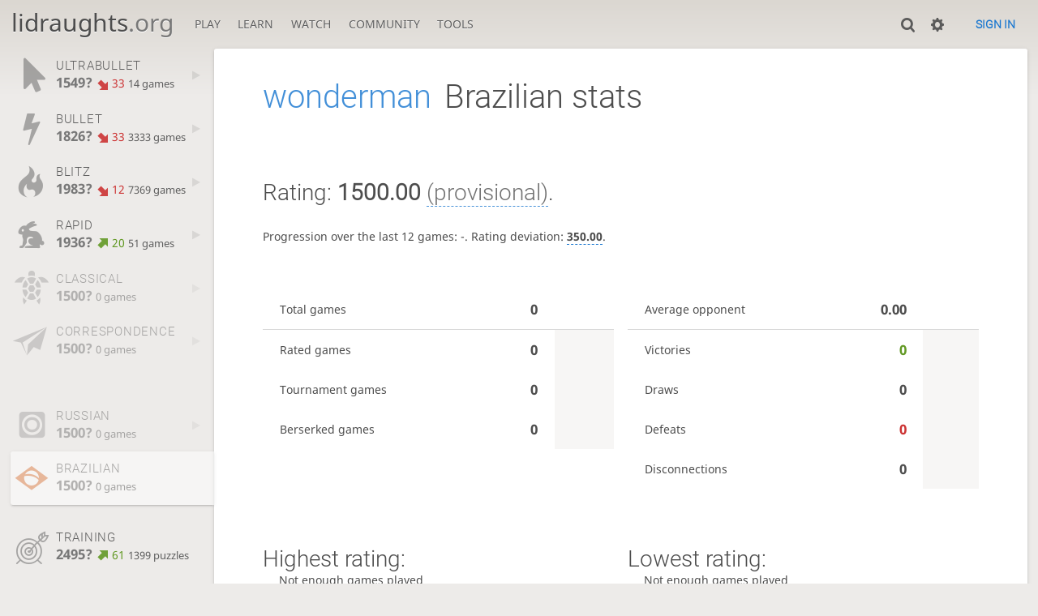

--- FILE ---
content_type: text/html; charset=utf-8
request_url: https://lidraughts.org/@/wonderman/perf/brazilian
body_size: 7247
content:
<!DOCTYPE html><html lang="en-GB"><!-- Lidraughts is open source, a fork of Lichess! See https://github.com/roepstoep/lidraughts --><head><meta charset="utf-8"><meta name="viewport" content="width=device-width,initial-scale=1,viewport-fit=cover"><meta http-equiv="Content-Security-Policy" content="default-src 'self' https://lidraughts.org; connect-src 'self' https://lidraughts.org wss://socket.lidraughts.org:* https://expl.lidraughts.org https://tablebase.lidraughts.org; style-src 'self' 'unsafe-inline' https://lidraughts.org; font-src 'self' lidraughts.org https://fonts.gstatic.com; frame-src 'self' https://lidraughts.org https://www.youtube.com https://player.twitch.tv; worker-src 'self' https://lidraughts.org; img-src data: *; script-src 'nonce-N4qTSrYCLonl2lUQP5zoVCbr' 'self' https://lidraughts.org; base-uri 'none';"><meta name="theme-color" content="#dbd7d1"><title>wonderman - Brazilian stats • lidraughts.org</title><link href="//lidraughts.org/assets/_g8Ub2W/css/site.light.min.css" type="text/css" rel="stylesheet" /><link href="//lidraughts.org/assets/_g8Ub2W/css/perf-stat.light.min.css" type="text/css" rel="stylesheet" /><link id="piece-sprite" href="//lidraughts.org/assets/_g8Ub2W/piece-css/wide_crown.css" type="text/css" rel="stylesheet" /><meta content="Free online draughts server. Play draughts in a clean interface. No registration, no ads, no plugins required. Play draughts in tournaments, with friends, or with random opponents." name="description" /><link rel="icon" type="image/png" href="//lidraughts.org/assets/favicon.512.png" sizes="512x512"><link rel="icon" type="image/png" href="//lidraughts.org/assets/favicon.256.png" sizes="256x256"><link rel="icon" type="image/png" href="//lidraughts.org/assets/favicon.192.png" sizes="192x192"><link rel="icon" type="image/png" href="//lidraughts.org/assets/favicon.128.png" sizes="128x128"><link rel="icon" type="image/png" href="//lidraughts.org/assets/favicon.64.png" sizes="64x64"><link id="favicon" rel="icon" type="image/png" href="//lidraughts.org/assets/images/favicon-32-white.png" sizes="32x32"><meta content="noindex, nofollow" name="robots"><meta name="google" content="notranslate"><link href="/blog.atom" type="application/atom+xml" rel="alternate" title="Blog" /><link rel="preload" href="//lidraughts.org/assets/_g8Ub2W/font/lidraughts.woff2" as="font" type="font/woff2" crossorigin><link rel="manifest" href="/manifest.json"></head><body class="light maple coords-out coords-out" data-sound-set="standard" data-socket-domain="socket.lidraughts.org" data-asset-url="//lidraughts.org" data-asset-version="g8Ub2W" data-nonce="N4qTSrYCLonl2lUQP5zoVCbr" data-theme="light"><form id="blind-mode" action="/toggle-blind-mode" method="POST"><input type="hidden" name="enable" value="1"><input type="hidden" name="redirect" value="/@/wonderman/perf/brazilian"><button type="submit">Accessibility: Enable blind mode</button></form><header id="top"><div class="site-title-nav">
<input type="checkbox" id="tn-tg" class="topnav-toggle fullscreen-toggle" autocomplete="off" aria-label="Navigation">
<label for="tn-tg" class="fullscreen-mask"></label>
<label for="tn-tg" class="hbg"><span class="hbg__in"></span></label><h1 class="site-title"><a href="/">lidraughts<span>.org</span></a></h1><nav id="topnav" class="hover"><section><a href="/"><span class="play">Play</span><span class="home">lidraughts.org</span></a><div role="group"><a href="/?any#hook">Create a game</a><a href="/tournament">Tournaments</a><a href="/simul">Simultaneous exhibitions</a></div></section><section><a href="/training">Learn</a><div role="group"><a href="/training">Puzzles</a><a href="/practice">Practice</a><a href="/training/coordinate">Coordinates</a><a href="/study">Study</a><a href="/variant">Rules &amp; Variants</a></div></section><section><a href="/tv">Watch</a><div role="group"><a href="/tv">Lidraughts TV</a><a href="/games">Current games</a><a href="/streamer">Streamers</a><a href="/broadcast">Broadcasts</a></div></section><section><a href="/player">Community</a><div role="group"><a href="/player">Players</a><a href="/team">Teams</a><a href="/forum">Forum</a><a href="/faq">FAQ</a></div></section><section><a href="/analysis">Tools</a><div role="group"><a href="/analysis">Analysis board</a><a href="/editor">Board editor</a><a href="/paste">Import game</a><a href="/games/search">Advanced search</a></div></section></nav></div><div class="site-buttons"><div id="clinput"><a class="link"><span data-icon="y"></span></a><input spellcheck="false" autocomplete="false" aria-label="Search" placeholder="Search" /></div><div class="dasher"><a class="toggle link anon"><span title="Preferences" data-icon="%"></span></a><div id="dasher_app" class="dropdown" data-playing="false"></div>
</div>
<a href="/login?referrer=/@/wonderman/perf/brazilian" class="signin button button-empty">Sign in</a></div></header><div id="main-wrap" class="is2d"><main class="page-menu"><aside class="page-menu__menu"><div class="side sub-ratings"><a data-icon="{" title="Insanely fast games: less than 30 seconds" class="game" href="/@/wonderman/perf/ultraBullet"><span><h3>ULTRABULLET</h3><rating><strong>1549?</strong> <bad class="rp">33</bad> <span>14 games</span></rating></span><i data-icon="G"></i></a><a data-icon="T" title="Very fast games: less than 3 minutes" class="game" href="/@/wonderman/perf/bullet"><span><h3>BULLET</h3><rating><strong>1826?</strong> <bad class="rp">33</bad> <span>3333 games</span></rating></span><i data-icon="G"></i></a><a data-icon=")" title="Fast games: 3 to 8 minutes" class="game" href="/@/wonderman/perf/blitz"><span><h3>BLITZ</h3><rating><strong>1983?</strong> <bad class="rp">12</bad> <span>7369 games</span></rating></span><i data-icon="G"></i></a><a data-icon="#" title="Rapid games: 8 to 25 minutes" class="game" href="/@/wonderman/perf/rapid"><span><h3>RAPID</h3><rating><strong>1936?</strong> <good class="rp">20</good> <span>51 games</span></rating></span><i data-icon="G"></i></a><a data-icon="+" title="Classical games: 25 minutes and more" class="empty game" href="/@/wonderman/perf/classical"><span><h3>CLASSICAL</h3><rating><strong>1500?</strong>  <span>0 games</span></rating></span><i data-icon="G"></i></a><a data-icon=";" title="Correspondence (days per turn)" class="empty game" href="/@/wonderman/perf/correspondence"><span><h3>CORRESPONDENCE</h3><rating><strong>1500?</strong>  <span>0 games</span></rating></span><i data-icon="G"></i></a><br /><br /><a data-icon="" title="Russian draughts" class="empty game" href="/@/wonderman/perf/russian"><span><h3>RUSSIAN</h3><rating><strong>1500?</strong>  <span>0 games</span></rating></span><i data-icon="G"></i></a><a data-icon="(" title="Brazilian draughts" class="empty game active" href="/@/wonderman/perf/brazilian"><span><h3>BRAZILIAN</h3><rating><strong>1500?</strong>  <span>0 games</span></rating></span><i data-icon="G"></i></a><br /><a data-icon="-" title="Training puzzles"><span><h3>TRAINING</h3><rating><strong>2495?</strong> <good class="rp">61</good> <span>1399 puzzles</span></rating></span></a></div></aside><div class="page-menu__content box perf-stat brazilian"><div class="box__top"><h1><a href="/@/wonderman">wonderman</a><span>Brazilian stats</span></h1><div class="box__top__actions"></div></div><div class="rating-history"><div class="spinner"><svg viewBox="0 0 40 40"><circle cx=20 cy=20 r=18 fill="none"></circle></svg></div></div><div class="box__pad perf-stat__content"><section class="glicko"><h2>Rating: <strong>1500.00</strong> <span title="Not enough rated games have been played to establish a reliable rating." class="details">(provisional)</span>. </h2><p>Progression over the last 12 games: <span class="progress">-</span>. Rating deviation: <strong title="Lower value means the rating is more stable. Above 110, the rating is considered provisional. To be included in the rankings, this value should be below 80.">350.00</strong>.</p></section><section class="counter split"><div><table><tbody><tr><th>Total games</th><td>0</td><td></td></tr><tr class="full"><th>Rated games</th><td>0</td><td></td></tr><tr class="full"><th>Tournament games</th><td>0</td><td></td></tr><tr class="full"><th>Berserked games</th><td>0</td><td></td></tr></tbody></table></div><div><table><tbody><tr><th>Average opponent</th><td>0.00</td><td></td></tr><tr class="full"><th>Victories</th><td><green>0</green></td><td><green></green></td></tr><tr class="full"><th>Draws</th><td>0</td><td></td></tr><tr class="full"><th>Defeats</th><td><red>0</red></td><td><red></red></td></tr><tr class="full"><th>Disconnections</th><td>0</td><td></td></tr></tbody></table></div></section><section class="highlow split"><div><h2>Highest rating: </h2> <span>Not enough games played</span></div><div><h2>Lowest rating: </h2> <span>Not enough games played</span></div></section><section class="resultStreak split"><div><h2>Winning streak</h2><div class="streak"><h3>Longest streak: -</h3>&nbsp;</div><div class="streak"><h3>Current streak: -</h3>&nbsp;</div></div><div><h2>Losing streak</h2><div class="streak"><h3>Longest streak: -</h3>&nbsp;</div><div class="streak"><h3>Current streak: -</h3>&nbsp;</div></div></section><section class="result split"><div><table><thead><tr><th colspan="2"><h2>Best rated victories</h2></th></tr></thead><tbody></tbody></table></div><div><table><thead><tr><th colspan="2"><h2>Worst rated defeats</h2></th></tr></thead><tbody></tbody></table></div></section><section class="playStreak"><h2><span title="Less than one hour between games">Games played in a row</span></h2><div class="split"><div><div class="streak"><h3>Longest streak: -</h3>&nbsp;</div></div><div><div class="streak"><h3>Current streak: -</h3>&nbsp;</div></div></div></section><section class="playStreak"><h2><span title="Less than one hour between games">Max time spent playing</span></h2><div class="split"><div><div class="streak"><h3>Longest streak: 0 minutes</h3>&nbsp;</div></div><div><div class="streak"><h3>Current streak: 0 minutes</h3>&nbsp;</div></div></div></section></div></div></main></div><a id="reconnecting" class="link text" data-icon="B">Reconnecting</a><script src="//lidraughts.org/assets/_g8Ub2W/javascripts/vendor/draughtsground.min.js"></script><script src="//lidraughts.org/assets/_g8Ub2W/compiled/lidraughts.site.min.js"></script><script src="//lidraughts.org/assets/_g8Ub2W/compiled/user.js"></script><script src="//lidraughts.org/assets/_g8Ub2W/javascripts/chart/ratingHistory.js"></script><script nonce="N4qTSrYCLonl2lUQP5zoVCbr">lidraughts.ratingHistoryChart([{"name":"Bullet","points":[[2020,10,30,1922],[2020,11,1,1928],[2020,11,4,1928],[2020,11,7,1925],[2020,11,8,1941],[2020,11,10,1938],[2020,11,11,1914],[2020,11,14,1906],[2020,11,15,1920],[2020,11,18,1902],[2020,11,22,1895],[2020,11,23,1903],[2020,11,28,1890],[2020,11,30,1863],[2021,0,5,1883],[2021,0,6,1901],[2021,0,8,1886],[2021,0,11,1874],[2021,0,16,1879],[2021,0,17,1903],[2021,0,18,1888],[2021,0,19,1908],[2021,0,20,1848],[2021,0,21,1849],[2021,0,26,1832],[2021,0,27,1836],[2021,0,30,1823],[2021,1,1,1825],[2021,1,4,1814],[2021,1,6,1793],[2021,1,12,1792],[2021,1,19,1856],[2021,1,24,1876],[2021,2,3,1869],[2021,2,7,1901],[2021,2,8,1903],[2021,2,9,1881],[2021,2,22,1892],[2021,2,29,1876],[2021,3,5,1883],[2021,3,13,1867],[2021,3,17,1862],[2021,3,21,1879],[2021,3,25,1860],[2021,3,27,1822],[2021,3,28,1765],[2021,3,29,1766],[2021,4,4,1815],[2021,4,7,1820],[2021,4,9,1812],[2021,4,10,1802],[2021,4,16,1804],[2021,4,17,1818],[2021,4,18,1814],[2021,4,21,1823],[2021,5,5,1815],[2021,5,8,1792],[2021,5,17,1801],[2021,5,18,1803],[2021,5,19,1795],[2021,5,22,1805],[2021,5,23,1803],[2021,6,2,1791],[2021,6,5,1793],[2021,6,10,1796],[2021,6,14,1789],[2021,6,21,1798],[2021,6,22,1827],[2021,6,26,1828],[2021,6,29,1815],[2021,7,3,1780],[2021,7,6,1788],[2021,7,7,1750],[2021,7,15,1761],[2021,7,16,1809],[2021,7,20,1831],[2021,7,23,1808],[2021,7,30,1798],[2021,8,1,1774],[2021,8,5,1776],[2021,8,8,1794],[2021,9,6,1781],[2021,9,13,1785],[2021,9,15,1805],[2021,9,20,1828],[2021,9,29,1862],[2021,10,6,1838],[2021,10,7,1835],[2021,10,10,1844],[2021,10,11,1840],[2021,10,15,1850],[2021,10,17,1855],[2021,10,18,1899],[2021,10,19,1918],[2021,10,20,1949],[2021,10,21,1961],[2021,10,26,1952],[2021,10,28,1955],[2021,10,29,1876],[2021,10,30,1877],[2021,11,1,1855],[2021,11,11,1858],[2021,11,13,1859],[2021,11,14,1829],[2021,11,20,1835],[2021,11,21,1837],[2021,11,22,1839],[2021,11,23,1831],[2021,11,24,1827],[2021,11,25,1812],[2021,11,26,1815],[2021,11,29,1809],[2021,11,30,1803],[2022,0,1,1902],[2022,0,2,1894],[2022,0,4,1894],[2022,0,7,1916],[2022,0,8,1884],[2022,0,9,1893],[2022,0,10,1884],[2022,0,11,1880],[2022,0,12,1875],[2022,0,14,1891],[2022,0,15,1899],[2022,0,16,1898],[2022,0,17,1906],[2022,0,18,1899],[2022,0,21,1901],[2022,0,23,1867],[2022,0,24,1902],[2022,0,25,1939],[2022,0,26,1892],[2022,0,27,1936],[2022,0,29,1927],[2022,0,30,1926],[2022,1,3,1933],[2022,1,7,1921],[2022,1,9,1923],[2022,1,10,1903],[2022,1,11,1916],[2022,1,13,1921],[2022,1,14,1914],[2022,1,15,1925],[2022,1,16,1940],[2022,1,26,1931],[2022,1,27,1906],[2022,1,28,1955],[2022,2,1,1937],[2022,2,2,1926],[2022,2,4,1935],[2022,2,6,1952],[2022,2,15,1934],[2022,2,18,1934],[2022,2,19,1914],[2022,2,22,1939],[2022,2,23,1913],[2022,2,24,1932],[2022,2,25,1921],[2022,2,26,1890],[2022,2,27,1900],[2022,2,29,1893],[2022,3,3,1886],[2022,3,4,1865],[2022,3,6,1882],[2022,3,7,1859],[2022,3,8,1896],[2022,3,9,1855],[2022,3,12,1885],[2022,3,13,1903],[2022,3,27,1826],[2022,4,1,1798],[2022,4,4,1820],[2022,4,11,1862],[2022,4,12,1876],[2022,4,13,1841],[2022,4,16,1834],[2022,4,17,1837],[2022,4,24,1833],[2022,4,25,1834],[2022,4,27,1819],[2022,4,28,1827],[2022,4,29,1811],[2022,4,30,1796],[2022,5,1,1817],[2022,5,3,1856],[2022,5,5,1849],[2022,5,6,1903],[2022,5,7,1892],[2022,5,8,1911],[2022,5,12,1896],[2022,5,13,1904],[2022,5,14,1895],[2022,5,15,1889],[2022,5,16,1881],[2022,5,17,1882],[2022,5,21,1881],[2022,5,22,1894],[2022,5,23,1907],[2022,5,24,1867],[2022,6,6,1858],[2022,6,8,1855],[2022,6,10,1835],[2022,6,11,1852],[2022,6,13,1890],[2022,6,14,1870],[2022,6,16,1845],[2022,6,17,1876],[2022,6,18,1876],[2022,6,31,1877],[2022,7,1,1887],[2022,7,2,1930],[2022,7,3,1890],[2022,7,4,1901],[2022,7,7,1842],[2022,7,8,1859],[2022,7,9,1835],[2022,7,10,1829],[2022,7,13,1821],[2022,7,14,1817],[2022,7,15,1872],[2022,7,17,1859],[2022,7,28,1849],[2022,7,31,1839],[2022,8,1,1826]]},{"name":"Blitz","points":[[2020,8,13,1863],[2020,8,14,1866],[2020,8,15,1861],[2020,8,16,1920],[2020,8,17,1992],[2020,8,18,2000],[2020,8,19,1983],[2020,8,20,1944],[2020,8,21,1938],[2020,8,22,1960],[2020,8,25,1968],[2020,8,26,1977],[2020,8,27,1969],[2020,8,28,1972],[2020,8,29,1970],[2020,8,30,1967],[2020,9,1,1976],[2020,9,2,1987],[2020,9,3,1929],[2020,9,4,1937],[2020,9,5,1924],[2020,9,6,1901],[2020,9,7,1898],[2020,9,8,1897],[2020,9,14,1891],[2020,9,15,1920],[2020,9,16,1931],[2020,9,18,1926],[2020,9,20,1919],[2020,9,21,1925],[2020,9,22,1934],[2020,9,30,1912],[2020,9,31,1933],[2020,10,2,1933],[2020,10,4,1960],[2020,10,5,2010],[2020,10,6,2015],[2020,10,7,2036],[2020,10,8,2024],[2020,10,9,2010],[2020,10,12,2012],[2020,10,13,2020],[2020,10,14,2003],[2020,10,17,1968],[2020,10,18,1988],[2020,10,19,1959],[2020,10,20,1917],[2020,10,21,1899],[2020,10,22,1887],[2020,10,23,1887],[2020,10,30,1892],[2020,11,1,1902],[2020,11,3,1911],[2020,11,4,1921],[2020,11,5,1919],[2020,11,7,1924],[2020,11,8,1944],[2020,11,9,1953],[2020,11,10,1942],[2020,11,11,1925],[2020,11,15,1881],[2020,11,16,1843],[2020,11,17,1875],[2020,11,18,1896],[2020,11,22,1893],[2020,11,24,1899],[2020,11,29,1864],[2020,11,30,1890],[2020,11,31,1903],[2021,0,4,1905],[2021,0,5,1929],[2021,0,6,1928],[2021,0,17,1917],[2021,0,18,1912],[2021,0,19,1894],[2021,0,20,1900],[2021,0,27,1912],[2021,0,29,1927],[2021,0,30,1939],[2021,0,31,1935],[2021,1,2,1917],[2021,1,3,1910],[2021,1,4,1951],[2021,1,5,1938],[2021,1,7,1937],[2021,1,8,1927],[2021,1,10,1952],[2021,1,11,1956],[2021,1,13,1967],[2021,1,19,1944],[2021,1,20,1918],[2021,1,22,1911],[2021,1,24,1896],[2021,1,25,1899],[2021,2,5,1891],[2021,2,6,1892],[2021,2,7,1947],[2021,2,8,1940],[2021,2,9,1932],[2021,2,17,1927],[2021,2,21,1941],[2021,2,22,1932],[2021,2,23,1974],[2021,2,24,1967],[2021,2,29,1968],[2021,2,30,1939],[2021,2,31,1929],[2021,3,1,1943],[2021,3,2,1943],[2021,3,3,1933],[2021,3,4,1912],[2021,3,5,1961],[2021,3,6,1933],[2021,3,7,1952],[2021,3,12,1928],[2021,3,13,1884],[2021,3,16,1894],[2021,3,17,1855],[2021,3,18,1905],[2021,3,21,1933],[2021,3,22,1947],[2021,3,23,1940],[2021,3,25,1933],[2021,3,26,1891],[2021,3,27,1923],[2021,3,28,1914],[2021,3,29,1963],[2021,3,30,1958],[2021,4,1,1941],[2021,4,4,1924],[2021,4,5,1950],[2021,4,6,1942],[2021,4,7,1934],[2021,4,9,1938],[2021,4,10,1924],[2021,4,11,1954],[2021,4,20,1951],[2021,4,21,1943],[2021,4,22,1939],[2021,4,30,1942],[2021,5,4,1951],[2021,5,5,1956],[2021,5,6,1934],[2021,5,7,1979],[2021,5,8,2033],[2021,5,14,2023],[2021,5,16,2020],[2021,5,17,2019],[2021,5,18,1994],[2021,5,19,1992],[2021,5,20,1990],[2021,5,22,1995],[2021,5,23,1993],[2021,5,26,2016],[2021,5,27,2005],[2021,5,28,2038],[2021,5,29,2028],[2021,6,2,2026],[2021,6,3,1997],[2021,6,4,1970],[2021,6,5,1986],[2021,6,9,1989],[2021,6,10,1940],[2021,6,11,1851],[2021,6,12,1864],[2021,6,13,1852],[2021,6,17,1876],[2021,6,18,1868],[2021,6,20,1889],[2021,6,21,1904],[2021,6,22,1951],[2021,6,23,1919],[2021,6,24,1917],[2021,6,25,1882],[2021,6,26,1913],[2021,6,27,1922],[2021,6,28,1934],[2021,6,29,1927],[2021,6,30,1931],[2021,7,2,1924],[2021,7,3,1916],[2021,7,5,1913],[2021,7,6,1935],[2021,7,7,1944],[2021,7,8,1909],[2021,7,9,1955],[2021,7,13,1936],[2021,7,14,1924],[2021,7,15,2029],[2021,7,16,2008],[2021,7,17,1973],[2021,7,18,1977],[2021,7,19,1976],[2021,7,20,1933],[2021,7,30,1917],[2021,7,31,1856],[2021,8,1,1883],[2021,8,2,1862],[2021,8,3,1873],[2021,8,7,1862],[2021,8,9,1908],[2021,8,13,1905],[2021,8,14,1890],[2021,9,28,1888],[2021,9,29,1876],[2021,9,30,1875],[2021,9,31,1904],[2021,10,1,1903],[2021,10,3,1899],[2021,10,4,1899],[2021,10,11,1928],[2021,10,12,1927],[2021,10,15,1904],[2021,10,17,1924],[2021,10,18,1921],[2021,10,19,1911],[2021,10,20,1998],[2021,10,21,1957],[2021,10,26,1941],[2021,10,28,1955],[2021,10,29,1971],[2021,10,30,1958],[2021,11,1,1976],[2021,11,2,1950],[2021,11,17,1929],[2021,11,19,1928],[2021,11,20,1902],[2021,11,21,1882],[2021,11,22,1867],[2021,11,23,1856],[2021,11,24,1861],[2021,11,25,1931],[2021,11,26,1917],[2021,11,30,1956],[2022,0,1,1929],[2022,0,2,1941],[2022,0,5,1953],[2022,0,7,1953],[2022,0,8,1938],[2022,0,9,1908],[2022,0,10,1880],[2022,0,11,1916],[2022,0,12,1938],[2022,0,14,1943],[2022,0,15,1943],[2022,0,16,1957],[2022,0,17,1964],[2022,0,18,1967],[2022,0,19,1972],[2022,0,22,1969],[2022,0,23,1983],[2022,0,24,1990],[2022,0,25,1999],[2022,0,26,2021],[2022,0,27,2024],[2022,0,28,2039],[2022,0,29,2059],[2022,0,30,2042],[2022,0,31,2041],[2022,1,2,2021],[2022,1,3,2022],[2022,1,6,2015],[2022,1,7,2032],[2022,1,11,1996],[2022,1,13,1983],[2022,1,14,2004],[2022,1,15,2009],[2022,1,16,2019],[2022,1,18,2022],[2022,1,27,1988],[2022,1,28,2013],[2022,2,1,2019],[2022,2,2,1959],[2022,2,4,1944],[2022,2,5,1994],[2022,2,6,1935],[2022,2,17,1926],[2022,2,18,1973],[2022,2,19,1966],[2022,2,22,1940],[2022,2,23,1978],[2022,2,24,1991],[2022,2,25,2005],[2022,2,26,1967],[2022,2,27,1955],[2022,2,31,1944],[2022,3,2,1936],[2022,3,3,1936],[2022,3,4,1879],[2022,3,5,1952],[2022,3,6,1997],[2022,3,7,1986],[2022,3,8,2022],[2022,3,9,2021],[2022,3,10,1985],[2022,3,11,1974],[2022,3,12,1948],[2022,3,13,1958],[2022,3,19,1941],[2022,3,20,1939],[2022,3,21,1960],[2022,4,5,1949],[2022,4,10,1981],[2022,4,11,1972],[2022,4,12,1934],[2022,4,13,1988],[2022,4,14,1964],[2022,4,15,1980],[2022,4,16,1949],[2022,4,17,1948],[2022,4,22,1922],[2022,4,27,1906],[2022,4,28,1908],[2022,4,29,1954],[2022,4,30,2041],[2022,5,1,2042],[2022,5,2,1979],[2022,5,3,2003],[2022,5,6,2003],[2022,5,7,2024],[2022,5,8,1999],[2022,5,9,2003],[2022,5,12,1984],[2022,5,13,1983],[2022,5,14,1915],[2022,5,15,1953],[2022,5,16,1993],[2022,5,17,1993],[2022,5,18,1985],[2022,5,23,1969],[2022,5,24,2034],[2022,5,30,1992],[2022,6,1,2008],[2022,6,2,1969],[2022,6,5,1974],[2022,6,6,1992],[2022,6,7,1968],[2022,6,8,1965],[2022,6,10,1957],[2022,6,11,1993],[2022,6,12,1997],[2022,6,13,1963],[2022,6,14,1960],[2022,6,16,1993],[2022,6,17,1979],[2022,6,18,1993],[2022,6,19,2020],[2022,6,27,2014],[2022,6,28,1965],[2022,6,29,1988],[2022,6,30,1964],[2022,6,31,1985],[2022,7,1,1999],[2022,7,2,2018],[2022,7,3,2030],[2022,7,4,1975],[2022,7,5,1982],[2022,7,7,1994],[2022,7,8,1966],[2022,7,9,2006],[2022,7,10,1959],[2022,7,13,1976],[2022,7,15,1958],[2022,7,16,2021],[2022,7,17,2003],[2022,7,22,2002],[2022,7,25,1995],[2022,7,26,1977],[2022,7,27,1988],[2022,7,28,1985],[2022,7,30,1983]]},{"name":"Rapid","points":[[2020,11,30,1786],[2021,3,2,1822],[2021,4,5,1962],[2021,4,22,1940],[2021,5,20,1942],[2021,5,22,1945],[2021,5,26,1920],[2021,6,16,1921],[2021,6,26,1899],[2021,7,14,1926],[2021,7,30,1927],[2021,8,9,1936]]},{"name":"Classical","points":[]},{"name":"Correspondence","points":[]},{"name":"Frisian","points":[]},{"name":"Frysk!","points":[]},{"name":"Antidraughts","points":[]},{"name":"Breakthrough","points":[]},{"name":"Russian","points":[]},{"name":"Brazilian","points":[]},{"name":"Training","points":[[2020,8,8,1876]]},{"name":"Frisian training","points":[]},{"name":"Russian training","points":[]},{"name":"UltraBullet","points":[[2021,10,29,1549]]}],'Brazilian');</script><script nonce="N4qTSrYCLonl2lUQP5zoVCbr">lidraughts.quantity=function(c) {return c == 1 ? 'one' : 'other';};lidraughts.timeagoLocale=function(s,n){return[["just now","right now"],["%s seconds ago","in %s seconds"],["1 minute ago","in 1 minute"],["%s minutes ago","in %s minutes"],["1 hour ago","in 1 hour"],["%s hours ago","in %s hours"],["1 day ago","in 1 day"],["%s days ago","in %s days"],["1 week ago","in 1 week"],["%s weeks ago","in %s weeks"],["1 month ago","in 1 month"],["%s months ago","in %s months"],["1 year ago","in 1 year"],["%s years ago","in %s years"]][n]};</script></body></html>

--- FILE ---
content_type: application/javascript; charset=utf-8
request_url: https://lidraughts.org/assets/_g8Ub2W/compiled/user.js
body_size: 711
content:
$((function(){$(".user-show .note-zone-toggle").each((function(){$(this).click((function(){$(".user-show .note-zone").toggle()})),location.search.includes("note")&&$(this).click()})),$(".user-show .claim_title_zone").each((function(){var e=$(this);e.find(".actions a").click((function(){return $.post($(this).attr("href")),e.remove(),!1}))})),$("#perfStat.correspondence .view_games").length&&lidraughts.once("user-correspondence-view-games")&&lidraughts.hopscotch((function(){hopscotch.configure({i18n:{nextBtn:"OK, got it"}}).startTour({id:"correspondence-games",showPrevButton:!0,isTourBubble:!1,steps:[{title:"Recently finished games",content:"Would you like to display the list of your correspondence games, sorted by completion date?",target:$("#perfStat.correspondence .view_games")[0],placement:"bottom"}]})})),$(".user-show .angles").each((function(){var e=$(this),t=$(".angle-content");function n(e){$(".angle-content .infinitescroll").infinitescroll("destroy"),$.get(e).then((function(n){t.html(n),lidraughts.pubsub.emit("content_loaded"),history.replaceState({},"",e),lidraughts.loadInfiniteScroll(".angle-content .infinitescroll")}))}e.on("click","a",(function(){return e.find(".active").removeClass("active"),$(this).addClass("active"),n($(this).attr("href")),!1})),$(".user-show").on("click","#games a",(function(){return!(!$("#games .to-search").hasClass("active")&&!$(this).hasClass("to-search"))||($(this).addClass("active"),n($(this).attr("href")),!1)}))}))}));